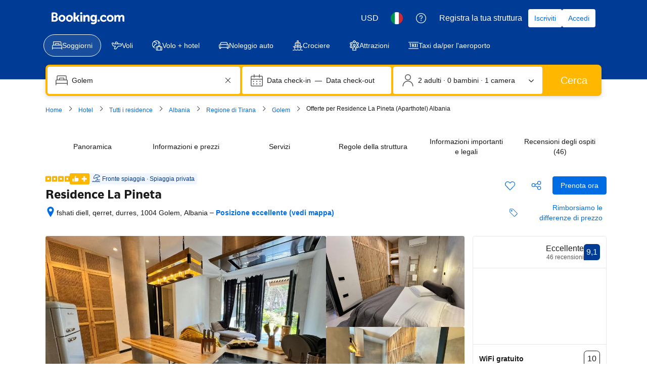

--- FILE ---
content_type: text/html; charset=UTF-8
request_url: https://www.booking.com/hotel/al/residence-la-pineta-qerret.it.html
body_size: 1820
content:
<!DOCTYPE html>
<html lang="en">
<head>
    <meta charset="utf-8">
    <meta name="viewport" content="width=device-width, initial-scale=1">
    <title></title>
    <style>
        body {
            font-family: "Arial";
        }
    </style>
    <script type="text/javascript">
    window.awsWafCookieDomainList = ['booking.com'];
    window.gokuProps = {
"key":"AQIDAHjcYu/GjX+QlghicBgQ/7bFaQZ+m5FKCMDnO+vTbNg96AHf0QDR8N4FZ0BkUn8kcucXAAAAfjB8BgkqhkiG9w0BBwagbzBtAgEAMGgGCSqGSIb3DQEHATAeBglghkgBZQMEAS4wEQQMuq52ahLIzXS391ltAgEQgDujRkBXrrIUjgs1lAsFcu/9kgpI/IuavohSG7yE1BYsDzpFl4iqc4edkSwfTozI/iGO7lnWq3QC9N4X1w==",
          "iv":"D5499gFTGAAAARH4",
          "context":"rzskPtuxfpvWPWdPdraDGEawaeg9tRSsKOnfRMvzrbVyT2kGQatMhdNNm1kLgHWWUPuydDyY0yoM0/eQ4x19blevkxoC+SIKS3wgIu081D3vvHSivieOnNfLtE3iohcxtg6Y+B3ZddeMkaXJz/xd/azGfydICvUE0kNyQdMy8wusEqv58JazhDtBPT2FOih4U6EtzNMjHzXupNhBAJQ4ceKd+/N499H4DgbTFIwJmDmp+g0BdIh9hYdbhMvxlfE/p3B7ABGfasYQxp2Yllu7WIUi/MUG67heinnH/qWaVKkmS7ITreJID3eTWIBHSne8966ZZaTXdXjk+xOqsWgnoPHwmdPIcXLWON2bfzWQRzn21VHn7Qm4Og=="
};
    </script>
    <script src="https://d8c14d4960ca.337f8b16.us-east-2.token.awswaf.com/d8c14d4960ca/a18a4859af9c/f81f84a03d17/challenge.js"></script>
</head>
<body>
    <div id="challenge-container"></div>
    <script type="text/javascript">
        AwsWafIntegration.saveReferrer();
        AwsWafIntegration.checkForceRefresh().then((forceRefresh) => {
            if (forceRefresh) {
                AwsWafIntegration.forceRefreshToken().then(() => {
                    window.location.reload(true);
                });
            } else {
                AwsWafIntegration.getToken().then(() => {
                    window.location.reload(true);
                });
            }
        });
    </script>
    <noscript>
        <h1>JavaScript is disabled</h1>
        In order to continue, we need to verify that you're not a robot.
        This requires JavaScript. Enable JavaScript and then reload the page.
    </noscript>
</body>
</html>